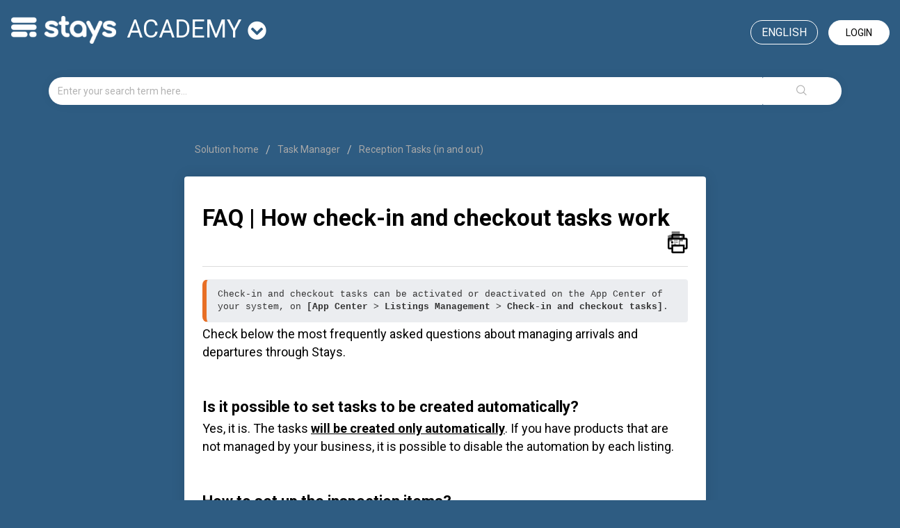

--- FILE ---
content_type: text/html; charset=utf-8
request_url: https://academy.stays.net/en/support/solutions/articles/36000081176-faq-how-do-check-in-and-check-out-tasks-work-
body_size: 10539
content:
<!DOCTYPE html>
       
        <!--[if lt IE 7]><html class="no-js ie6 dew-dsm-theme " lang="en" dir="ltr" data-date-format="non_us"><![endif]-->       
        <!--[if IE 7]><html class="no-js ie7 dew-dsm-theme " lang="en" dir="ltr" data-date-format="non_us"><![endif]-->       
        <!--[if IE 8]><html class="no-js ie8 dew-dsm-theme " lang="en" dir="ltr" data-date-format="non_us"><![endif]-->       
        <!--[if IE 9]><html class="no-js ie9 dew-dsm-theme " lang="en" dir="ltr" data-date-format="non_us"><![endif]-->       
        <!--[if IE 10]><html class="no-js ie10 dew-dsm-theme " lang="en" dir="ltr" data-date-format="non_us"><![endif]-->       
        <!--[if (gt IE 10)|!(IE)]><!--><html class="no-js  dew-dsm-theme " lang="en" dir="ltr" data-date-format="non_us"><!--<![endif]-->
	<head>
		
		<!-- Title for the page -->
<title> FAQ | How check-in and checkout tasks work : academy</title>
<!--<title> FAQ | How check-in and checkout tasks work : academy</title>-->

<!-- Meta information -->

      <meta charset="utf-8" />
      <meta http-equiv="X-UA-Compatible" content="IE=edge,chrome=1" />
      <meta name="description" content= "Check out general information about this Stays feature!" />
      <meta name="author" content= "" />
       <meta property="og:title" content="FAQ | How check-in and checkout tasks work" />  <meta property="og:url" content="https://academy.stays.net/en/support/solutions/articles/36000081176-faq-how-check-in-and-checkout-tasks-work" />  <meta property="og:description" content=" Check-in and checkout tasks can be activated or deactivated on the App Center of your system, on [App Center &amp;gt; Listings Management &amp;gt; Check-in and checkout tasks].  Check below the most frequently asked questions about managing arrivals and depart..." />  <meta property="og:image" content="https://s3.amazonaws.com/cdn.freshdesk.com/data/helpdesk/attachments/production/36205879556/logo/npMmCEA2oOH-J4MEHAENIgYNK6mbjT1hFw.png?X-Amz-Algorithm=AWS4-HMAC-SHA256&amp;amp;X-Amz-Credential=AKIAS6FNSMY2XLZULJPI%2F20260119%2Fus-east-1%2Fs3%2Faws4_request&amp;amp;X-Amz-Date=20260119T070839Z&amp;amp;X-Amz-Expires=604800&amp;amp;X-Amz-SignedHeaders=host&amp;amp;X-Amz-Signature=aa1d36bf61e69da52d0c6f5b8061a676a748aa20f0bcc94eb8a68e555dd10bf9" />  <meta property="og:site_name" content="academy" />  <meta property="og:type" content="article" />  <meta name="twitter:title" content="FAQ | How check-in and checkout tasks work" />  <meta name="twitter:url" content="https://academy.stays.net/en/support/solutions/articles/36000081176-faq-how-check-in-and-checkout-tasks-work" />  <meta name="twitter:description" content=" Check-in and checkout tasks can be activated or deactivated on the App Center of your system, on [App Center &amp;gt; Listings Management &amp;gt; Check-in and checkout tasks].  Check below the most frequently asked questions about managing arrivals and depart..." />  <meta name="twitter:image" content="https://s3.amazonaws.com/cdn.freshdesk.com/data/helpdesk/attachments/production/36205879556/logo/npMmCEA2oOH-J4MEHAENIgYNK6mbjT1hFw.png?X-Amz-Algorithm=AWS4-HMAC-SHA256&amp;amp;X-Amz-Credential=AKIAS6FNSMY2XLZULJPI%2F20260119%2Fus-east-1%2Fs3%2Faws4_request&amp;amp;X-Amz-Date=20260119T070839Z&amp;amp;X-Amz-Expires=604800&amp;amp;X-Amz-SignedHeaders=host&amp;amp;X-Amz-Signature=aa1d36bf61e69da52d0c6f5b8061a676a748aa20f0bcc94eb8a68e555dd10bf9" />  <meta name="twitter:card" content="summary" />  <meta name="keywords" content="operational, reception, settings" />  <link rel="canonical" href="https://academy.stays.net/en/support/solutions/articles/36000081176-faq-how-check-in-and-checkout-tasks-work" />  <link rel='alternate' hreflang="en" href="https://academy.stays.net/en/support/solutions/articles/36000081176-faq-how-check-in-and-checkout-tasks-work"/>  <link rel='alternate' hreflang="es-LA" href="https://academy.stays.net/es-LA/support/solutions/articles/36000081176-faq-c%C3%B3mo-funcionan-las-tareas-de-llegada-y-salida-"/>  <link rel='alternate' hreflang="pt-BR" href="https://academy.stays.net/pt-BR/support/solutions/articles/36000081176-faq-como-funcionam-as-tarefas-de-check-in-e-checkout"/> 

<!-- Responsive setting -->
<link rel="apple-touch-icon" href="/assets/misc/favicon.ico?702017" />
        <link rel="apple-touch-icon" sizes="72x72" href="/assets/misc/favicon.ico?702017" />
        <link rel="apple-touch-icon" sizes="114x114" href="/assets/misc/favicon.ico?702017" />
        <link rel="apple-touch-icon" sizes="144x144" href="/assets/misc/favicon.ico?702017" />
        <meta name="viewport" content="width=device-width, initial-scale=1.0, maximum-scale=5.0, user-scalable=yes" /> 

<meta name="google-site-verification" content="xNckuYN4SXECLOjxRgqUkpTPyuIKQln3yHCFdtm3MXo" />


<!-- Latest compiled and minified CSS -->
<link rel="stylesheet" href="https://stackpath.bootstrapcdn.com/bootstrap/3.4.1/css/bootstrap.min.css" integrity="sha384-HSMxcRTRxnN+Bdg0JdbxYKrThecOKuH5zCYotlSAcp1+c8xmyTe9GYg1l9a69psu" crossorigin="anonymous">

<link rel="stylesheet" href="https://use.fontawesome.com/releases/v5.7.2/css/all.css" integrity="sha384-fnmOCqbTlWIlj8LyTjo7mOUStjsKC4pOpQbqyi7RrhN7udi9RwhKkMHpvLbHG9Sr" crossorigin="anonymous">
<!-- Latest compiled and minified JavaScript -->
<script src="https://stackpath.bootstrapcdn.com/bootstrap/3.4.1/js/bootstrap.min.js" integrity="sha384-aJ21OjlMXNL5UyIl/XNwTMqvzeRMZH2w8c5cRVpzpU8Y5bApTppSuUkhZXN0VxHd" crossorigin="anonymous"></script>
		
		<!-- Adding meta tag for CSRF token -->
		<meta name="csrf-param" content="authenticity_token" />
<meta name="csrf-token" content="IFiaWYgcdy3DBwsBPNX7mvvjytC8TX6Zq5fapJ1UCqHLNiUXJ/jeL8NFZS7oBcduwXGQjaNUWrLgxlDhYBE5dQ==" />
		<!-- End meta tag for CSRF token -->
		
		<!-- Fav icon for portal -->
		<link rel='shortcut icon' href='/assets/misc/favicon.ico?702017' />

		<!-- Base stylesheet -->
 
		<link rel="stylesheet" media="print" href="https://assets2.freshdesk.com/assets/cdn/portal_print-6e04b27f27ab27faab81f917d275d593fa892ce13150854024baaf983b3f4326.css" />
	  		<link rel="stylesheet" media="screen" href="https://assets2.freshdesk.com/assets/cdn/falcon_portal_utils-a58414d6bc8bc6ca4d78f5b3f76522e4970de435e68a5a2fedcda0db58f21600.css" />	

		
		<!-- Theme stylesheet -->

		<link href="/support/theme.css?v=4&amp;d=1726768217" media="screen" rel="stylesheet" type="text/css">

		<!-- Google font url if present -->
		<link href='https://fonts.googleapis.com/css?family=Roboto:regular,italic,500,700,700italic' rel='stylesheet' type='text/css' nonce='RGSy+cR+tBMWH/fyHSBiOA=='>

		<!-- Including default portal based script framework at the top -->
		<script src="https://assets2.freshdesk.com/assets/cdn/portal_head_v2-d07ff5985065d4b2f2826fdbbaef7df41eb75e17b915635bf0413a6bc12fd7b7.js"></script>
		<!-- Including syntexhighlighter for portal -->
		<script src="https://assets8.freshdesk.com/assets/cdn/prism-841b9ba9ca7f9e1bc3cdfdd4583524f65913717a3ab77714a45dd2921531a402.js"></script>

		    <!-- Google tag (gtag.js) -->
	<script async src='https://www.googletagmanager.com/gtag/js?id=G-9Y1K63CC9J' nonce="RGSy+cR+tBMWH/fyHSBiOA=="></script>
	<script nonce="RGSy+cR+tBMWH/fyHSBiOA==">
	  window.dataLayer = window.dataLayer || [];
	  function gtag(){dataLayer.push(arguments);}
	  gtag('js', new Date());
	  gtag('config', 'G-9Y1K63CC9J');
	</script>


		<!-- Access portal settings information via javascript -->
		 <script type="text/javascript">     var portal = {"language":"pt-BR","name":"academy","contact_info":"","current_page_name":"article_view","current_tab":"solutions","vault_service":{"url":"https://vault-service.freshworks.com/data","max_try":2,"product_name":"fd"},"current_account_id":806316,"preferences":{"bg_color":"#ffffff","header_color":"#ffffff","help_center_color":"#f6f6f6","footer_color":"#2e5c82","tab_color":"#ffffff","tab_hover_color":"#006a93","btn_background":"#f3f5f7","btn_primary_background":"#00b9ea","base_font":"Roboto","text_color":"#000000","headings_font":"Roboto","headings_color":"#000000","link_color":"#000000","link_color_hover":"#00b9ea","input_focus_ring_color":"#00b9ea","non_responsive":"false","personalized_articles":true},"image_placeholders":{"spacer":"https://assets10.freshdesk.com/assets/misc/spacer.gif","profile_thumb":"https://assets9.freshdesk.com/assets/misc/profile_blank_thumb-4a7b26415585aebbd79863bd5497100b1ea52bab8df8db7a1aecae4da879fd96.jpg","profile_medium":"https://assets5.freshdesk.com/assets/misc/profile_blank_medium-1dfbfbae68bb67de0258044a99f62e94144f1cc34efeea73e3fb85fe51bc1a2c.jpg"},"falcon_portal_theme":true,"current_object_id":36000081176};     var attachment_size = 20;     var blocked_extensions = "";     var allowed_extensions = "";     var store = { 
        ticket: {},
        portalLaunchParty: {} };    store.portalLaunchParty.ticketFragmentsEnabled = false;    store.pod = "us-east-1";    store.region = "US"; </script> 


			
	</head>
	<body>
            	
		
		
		
<!-- Google Tag Manager -->
<script>(function(w,d,s,l,i){w[l]=w[l]||[];w[l].push({'gtm.start':
new Date().getTime(),event:'gtm.js'});var f=d.getElementsByTagName(s)[0],
j=d.createElement(s),dl=l!='dataLayer'?'&l='+l:'';j.async=true;j.src=
'https://www.googletagmanager.com/gtm.js?id='+i+dl;f.parentNode.insertBefore(j,f);
})(window,document,'script','dataLayer','GTM-TQS8LC');</script>
<!-- End Google Tag Manager -->
<header>  
  <nav class="navbar navbar-default" style="background: transparent;border: 0; margin-bottom:0;">
<div id="google_translate_element"></div>
<script type="text/javascript">
function googleTranslateElementInit() {
	new google.translate.TranslateElement({pageLanguage: 'en', layout: google.translate.TranslateElement.InlineLayout.HORIZONTAL, multilanguagePage: true}, 'google_translate_element');
}

</script>

    <!-- Collect the nav links, forms, and other content for toggling -->
    <div class="navbar" id="bs-example-navbar-collapse-1">
      <div class="row">
        <div class="col-xs-12 col-md-6">
             <a class="navbar-brand" href="https://onboarding.stays.net/en/support/home">
              <img style="width: auto;
              filter: brightness(0) invert(1);
              margin-top: 7px;
              margin-right: 15px;" 
               src="https://i.imgur.com/8HGHdmx.png" 
               alt="Logo">
          	</a>
			<div class="dropdown" id="portal-toggle">
              <a href="#" class="dropdown-toggle" data-toggle="dropdown" role="button" aria-haspopup="true" aria-expanded="false">academy <i class="fa fa-chevron-circle-down" style="font-size: 27px;"></i></a>
              <ul class="dropdown-menu">
                <li><a href="https://onboarding.stays.net/en/support/home">onboarding</a></li>
                <li><a href="https://academy.stays.net/en/support/home">academy</a></li>
                <li><a href="https://family.stays.net/en/support/home">family</a></li>
              </ul>
          </div>
        </div>
        
      	<div class="col-xs-12 col-md-6 text-right">
          
        
          <a href="/en/support/login" class="login">Login</a>
        
          
          <div class="banner-language-selector pull-right" data-tabs="tabs"
                data-toggle='tooltip' data-placement="bottom" title=""><ul class="language-options" role="tablist"><li class="dropdown"><h5 class="dropdown-toggle" data-toggle="dropdown"><span>English</span><span class="caret"></span></h5><ul class="dropdown-menu " role="menu" aria-labelledby="dropdownMenu"><li><a class="" tabindex="-1" href="/pt-BR/support/solutions/articles/36000081176-faq-como-funcionam-as-tarefas-de-check-in-e-checkout">Portuguese (BR)</a></li><li><a class="active" tabindex="-1" href="/en/support/solutions/articles/36000081176-faq-how-check-in-and-checkout-tasks-work"><span class='icon-dd-tick-dark'></span>English </a></li><li><a class="" tabindex="-1" href="/es-LA/support/solutions/articles/36000081176-faq-c%C3%B3mo-funcionan-las-tareas-de-llegada-y-salida-">Spanish (Latin America)</a></li></ul></li></ul></div>

      </div>
    </div>
    </div><!-- /.navbar-collapse -->
  </div><!-- /.container-fluid -->
</nav>
  
  
  

  <!-- Search and page links for the page -->


	<div class="container">
		<div class="row">
			<div class="col-sm-12">
				<form class="hc-search-form print--remove" autocomplete="off" action="/en/support/search/solutions" id="hc-search-form" data-csrf-ignore="true">
	<div class="hc-search-input">
	<label for="support-search-input" class="hide">Enter your search term here...</label>
		<input placeholder="Enter your search term here..." type="text"
			name="term" class="special" value=""
            rel="page-search" data-max-matches="10" id="support-search-input">
	</div>
	<div class="hc-search-button">
		<button class="btn btn-primary" aria-label="Search" type="submit" autocomplete="off">
			<i class="mobile-icon-search hide-tablet"></i>
			<span class="hide-in-mobile">
				Search
			</span>
		</button>
	</div>
</form>
			</div>
		</div>
          <div class="hidden hc-nav ">
			 <nav>  </nav>
		</div>
	</div>



</header>

<!-- Google Tag Manager (noscript) -->
<noscript><iframe src="https://www.googletagmanager.com/ns.html?id=GTM-TQS8LC"
height="0" width="0" style="display:none;visibility:hidden"></iframe></noscript>
<!-- End Google Tag Manager (noscript) -->

<!-- Search and page links for the page -->
	




<div class="container">
	
	
	

	<!-- Notification Messages -->
	 <div class="alert alert-with-close notice hide" id="noticeajax"></div> 

	
		
		<div class="row">
  <div class="col-sm-8 col-sm-offset-2">
	<div class="breadcrumb">
		<a href="/en/support/solutions"> Solution home </a>
		<a href="/en/support/solutions/36000104123">Task Manager</a>
		<a href="/en/support/solutions/folders/36000158918">Reception Tasks (in and out)</a>
	</div>
  </div>
</div>
<div class="row">
<div class="col-sm-8 col-sm-offset-2 min-height-on-desktop fc-article-show" id="article-show-36000081176">
<div class="panel panel-default">
  <div class="panel-body">
	<b class="page-stamp page-stamp-article">
		<b class="icon-page-article"></b>
	</b>

	<h2 class="heading">FAQ | How check-in and checkout tasks work
		<a href="javascript:print();" class="icon-print solution-print-icon" title="Print this Article"></a>
	</h2>
    
	
	<p class="hidden">Modified on: Fri, 26 Sep, 2025 at  3:14 PM</p>
	<hr />
	

	<article class="article-body" id="article-body" rel="image-enlarge">
		<pre class="fd-callout fd-callout--note" dir="ltr" style="box-sizing: border-box; overflow: auto; font-family: Menlo, Monaco, Consolas, &quot;Courier New&quot;, monospace; font-size: 13px; display: block; padding: 12px 16px; margin-bottom: 0px; margin-left: 0px; line-height: 1.42857; color: rgb(51, 51, 51); word-break: normal; overflow-wrap: break-word; border-width: 1px 1px 1px 6px; border-style: solid; border-color: rgb(235, 237, 240) rgb(235, 237, 240) rgb(235, 237, 240) rgb(232, 111, 37); border-image: initial; border-radius: 8px 4px 4px 8px; font-weight: 400; text-align: start; text-indent: 0px;">Check-in and checkout tasks can be activated or deactivated on the App Center of your system, on <strong dir="ltr" style="box-sizing: border-box; font-weight: bold;">[App Center &gt; Listings Management&nbsp;&gt; Check-in and checkout tasks]</strong>.</pre><p data-identifyelement="472" dir="ltr">Check below the most frequently asked questions about managing arrivals and departures through Stays.</p><h3 data-identifyelement="472" dir="ltr"><strong dir="ltr">Is it possible to set tasks to be created automatically?</strong></h3><p dir="ltr">Yes, it is. The tasks <strong><u><a href="https://academy.stays.net/en/support/solutions/articles/36000122115-how-are-the-check-in-and-check-out-tasks-created-" rel="noreferrer" target="_blank">will be created only automatically</a></u></strong>. If you have products that are not managed by your business, it is possible to disable the automation by each listing.</p><h3 dir="ltr"><strong dir="ltr">How to set up the inspection items?</strong></h3><p dir="ltr">When <strong><u><a href="https://academy.stays.net/en/support/solutions/articles/36000002018-how-to-register-inventory-on-stays-listings" rel="noreferrer" target="_blank">registering the inventory of your listings</a></u></strong>, it is possible to mark the items that must be inspected. Also, default fields will be displayed, such as <strong dir="ltr">quantity of keys</strong> and <strong dir="ltr">painting condition</strong>, for example.</p><h3 data-identifyelement="472" dir="ltr"><strong dir="ltr">Is it mandatory to fill in all the items during an inspection?</strong></h3><p dir="ltr">For the default fields such as <strong dir="ltr">quantity of keys</strong> and <strong dir="ltr">painting condition</strong>, yes, it is. However, regarding the inventory items, <strong><u><a href="https://academy.stays.net/en/support/solutions/articles/36000121512-is-it-possible-to-skip-inspection-of-the-check-in-and-checkout-items-" rel="noreferrer" target="_blank">it is possible to leave an option to [Skip Inspection] available</a></u></strong> to your collaborators during the execution of the task.</p><h3 dir="ltr"><strong dir="ltr">How to include instructions about a specific check-in and checkout (e.g. bringing duvets)?</strong></h3><p dir="ltr">You can do this from the <strong><u><a href="https://academy.stays.net/en/support/solutions/articles/36000122120-how-to-leave-instructions-for-a-check-in-or-checkout-" rel="noreferrer" target="_blank">reservation page of the arrival or departure</a></u></strong> in question.</p><h3 dir="ltr"><strong dir="ltr">What about recurring instructions, is it possible (e.g. handing over keys to the concierge)?</strong></h3><p dir="ltr">Yes, it is. In this case,you must <strong><u><a href="https://academy.stays.net/en/support/solutions/articles/36000122136-how-to-leave-recurring-arrival-and-departure-instructions-on-a-stays-net-listing-" rel="noreferrer" target="_blank">include the information in the [Auxiliaries &gt; Cleaning and maintenance] tab of the listing.</a></u></strong></p><h3 dir="ltr"><strong dir="ltr">How to solve the created tasks?</strong></h3><p dir="ltr">You can do it through the task list (Pro plan tool) or through <strong dir="ltr">[Tasks Center &gt; In/Out Dashboard]</strong>.</p><h3 dir="ltr"><strong dir="ltr">How to access the history of these activities?</strong></h3><p dir="ltr">All the tasks created will be kept on the <strong dir="ltr"><u><a href="https://academy.stays.net/en/support/solutions/articles/36000124737-how-to-see-the-full-operational-task-list" rel="noreferrer" target="_blank">[Tasks Center]</a></u></strong> screen. However, for quick consultations about what was inspected at the check-in and checkout moments, the best way is the <strong><u><a href="https://academy.stays.net/en/support/solutions/articles/36000122118-how-to-view-check-in-and-checkout-reports-" rel="noreferrer" target="_blank">reports on the reservation page</a></u></strong>.</p>
	</article>

	<hr />	
		

		<p class="article-vote" id="voting-container" 
											data-user-id="" 
											data-article-id="36000081176"
											data-language="en">
										Did you find it helpful?<span data-href="/en/support/solutions/articles/36000081176/thumbs_up" class="vote-up a-link" id="article_thumbs_up" 
									data-remote="true" data-method="put" data-update="#voting-container" 
									data-user-id=""
									data-article-id="36000081176"
									data-language="en"
									data-update-with-message="Glad we could be helpful. Thanks for the feedback.">
								Yes</span><span class="vote-down-container"><span data-href="/en/support/solutions/articles/36000081176/thumbs_down" class="vote-down a-link" id="article_thumbs_down" 
									data-remote="true" data-method="put" data-update="#vote-feedback-form" 
									data-user-id=""
									data-article-id="36000081176"
									data-language="en"
									data-hide-dom="#voting-container" data-show-dom="#vote-feedback-container">
								No</span></span></p><a class="hide a-link" id="vote-feedback-form-link" data-hide-dom="#vote-feedback-form-link" data-show-dom="#vote-feedback-container">Send feedback</a><div id="vote-feedback-container"class="hide">	<div class="lead">Sorry we couldn't be helpful. Help us improve this article with your feedback.</div>	<div id="vote-feedback-form">		<div class="sloading loading-small loading-block"></div>	</div></div>
</div>
  </div>
</div>
<div class="col-sm-4 rounded-6 fc-related-articles hidden">
	<div id="related_articles"><div class="cs-g-c"><section class="article-list"><h3 class="list-lead">Related Articles</h3><ul rel="remote" 
			data-remote-url="/en/support/search/articles/36000081176/related_articles?container=related_articles&limit=10" 
			id="related-article-list"></ul></section></div></div>
</div>
</div>

	

	

</div>

	<footer class="footer rounded-6">
		<nav class="footer-links page no-padding hidden">
			
					
						<a href="/en/support/home" class="">Home</a>
					
						<a href="/en/support/solutions" class="active">Solutions</a>
					
			
			
			  <a href="#portal-cookie-info" rel="freshdialog" data-lazy-load="true" class="cookie-link"
        data-width="450px" title="Why we love Cookies" data-template-footer="">
        Cookie policy
      </a> <div id="portal-cookie-info" class="hide"><textarea>
        <p>We use cookies to try and give you a better experience in Freshdesk. </p>
        <p>You can learn more about what kind of cookies we use, why, and how from our <a href="https://www.freshworks.com/privacy/" target="_blank" rel="nofollow">Privacy Policy</a>. If you hate cookies, or are just on a diet, you can disable them altogether too. Just note that the Freshdesk service is pretty big on some cookies (we love the choco-chip ones), and some portions of Freshdesk may not work properly if you disable cookies.</p>
        <p>We’ll also assume you agree to the way we use cookies and are ok with it as described in our <a href="https://www.freshworks.com/privacy/" target="_blank" rel="nofollow">Privacy Policy</a>, unless you choose to disable them altogether through your browser.</p>
      </textarea></div> 
		</nav>
	</footer>
	  <div class="copyright">
        <a href=https://www.freshworks.com/freshdesk/?utm_source=portal&utm_medium=reflink&utm_campaign=portal_reflink target="_blank" rel="nofollow"> Help Desk Software </a>
        by Freshdesk
      </div> 






			<script src="https://assets9.freshdesk.com/assets/cdn/portal_bottom-0fe88ce7f44d512c644a48fda3390ae66247caeea647e04d017015099f25db87.js"></script>

		<script src="https://assets2.freshdesk.com/assets/cdn/redactor-642f8cbfacb4c2762350a557838bbfaadec878d0d24e9a0d8dfe90b2533f0e5d.js"></script> 
		<script src="https://assets7.freshdesk.com/assets/cdn/lang/en-4a75f878b88f0e355c2d9c4c8856e16e0e8e74807c9787aaba7ef13f18c8d691.js"></script>
		<!-- for i18n-js translations -->
  		<script src="https://assets4.freshdesk.com/assets/cdn/i18n/portal/en-7dc3290616af9ea64cf8f4a01e81b2013d3f08333acedba4871235237937ee05.js"></script>
		<!-- Including default portal based script at the bottom -->
		<script nonce="RGSy+cR+tBMWH/fyHSBiOA==">
//<![CDATA[
	
	jQuery(document).ready(function() {
					
		// Setting the locale for moment js
		moment.lang('en');

		var validation_meassages = {"required":"This field is required.","remote":"Please fix this field.","email":"Please enter a valid email address.","url":"Please enter a valid URL.","date":"Please enter a valid date.","dateISO":"Please enter a valid date ( ISO ).","number":"Please enter a valid number.","digits":"Please enter only digits.","creditcard":"Please enter a valid credit card number.","equalTo":"Please enter the same value again.","two_decimal_place_warning":"Value cannot have more than 2 decimal digits","select2_minimum_limit":"Please type %{char_count} or more letters","select2_maximum_limit":"You can only select %{limit} %{container}","maxlength":"Please enter no more than {0} characters.","minlength":"Please enter at least {0} characters.","rangelength":"Please enter a value between {0} and {1} characters long.","range":"Please enter a value between {0} and {1}.","max":"Please enter a value less than or equal to {0}.","min":"Please enter a value greater than or equal to {0}.","select2_maximum_limit_jq":"You can only select {0} {1}","facebook_limit_exceed":"Your Facebook reply was over 8000 characters. You'll have to be more clever.","messenger_limit_exceeded":"Oops! You have exceeded Messenger Platform's character limit. Please modify your response.","not_equal_to":"This element should not be equal to","email_address_invalid":"One or more email addresses are invalid.","twitter_limit_exceed":"Oops! You have exceeded Twitter's character limit. You'll have to modify your response.","password_does_not_match":"The passwords don't match. Please try again.","valid_hours":"Please enter a valid hours.","reply_limit_exceed":"Your reply was over 2000 characters. You'll have to be more clever.","url_format":"Invalid URL format","url_without_slash":"Please enter a valid URL without '/'","link_back_url":"Please enter a valid linkback URL","requester_validation":"Please enter a valid requester details or <a href=\"#\" id=\"add_requester_btn_proxy\">add new requester.</a>","agent_validation":"Please enter valid agent details","email_or_phone":"Please enter a Email or Phone Number","upload_mb_limit":"Upload exceeds the available 15MB limit","invalid_image":"Invalid image format","atleast_one_role":"At least one role is required for the agent","invalid_time":"Invalid time.","remote_fail":"Remote validation failed","trim_spaces":"Auto trim of leading & trailing whitespace","hex_color_invalid":"Please enter a valid hex color value.","name_duplication":"The name already exists.","invalid_value":"Invalid value","invalid_regex":"Invalid Regular Expression","same_folder":"Cannot move to the same folder.","maxlength_255":"Please enter less than 255 characters","decimal_digit_valid":"Value cannot have more than 2 decimal digits","atleast_one_field":"Please fill at least {0} of these fields.","atleast_one_portal":"Select atleast one portal.","custom_header":"Please type custom header in the format -  header : value","same_password":"Should be same as Password","select2_no_match":"No matching %{container} found","integration_no_match":"no matching data...","time":"Please enter a valid time","valid_contact":"Please add a valid contact","field_invalid":"This field is invalid","select_atleast_one":"Select at least one option.","ember_method_name_reserved":"This name is reserved and cannot be used. Please choose a different name."}	

		jQuery.extend(jQuery.validator.messages, validation_meassages );


		jQuery(".call_duration").each(function () {
			var format,time;
			if (jQuery(this).data("time") === undefined) { return; }
			if(jQuery(this).hasClass('freshcaller')){ return; }
			time = jQuery(this).data("time");
			if (time>=3600) {
			 format = "hh:mm:ss";
			} else {
				format = "mm:ss";
			}
			jQuery(this).html(time.toTime(format));
		});
	});

	// Shortcuts variables
	var Shortcuts = {"global":{"help":"?","save":"mod+return","cancel":"esc","search":"/","status_dialog":"mod+alt+return","save_cuctomization":"mod+shift+s"},"app_nav":{"dashboard":"g d","tickets":"g t","social":"g e","solutions":"g s","forums":"g f","customers":"g c","reports":"g r","admin":"g a","ticket_new":"g n","compose_email":"g m"},"pagination":{"previous":"alt+left","next":"alt+right","alt_previous":"j","alt_next":"k"},"ticket_list":{"ticket_show":"return","select":"x","select_all":"shift+x","search_view":"v","show_description":"space","unwatch":"w","delete":"#","pickup":"@","spam":"!","close":"~","silent_close":"alt+shift+`","undo":"z","reply":"r","forward":"f","add_note":"n","scenario":"s"},"ticket_detail":{"toggle_watcher":"w","reply":"r","forward":"f","add_note":"n","close":"~","silent_close":"alt+shift+`","add_time":"m","spam":"!","delete":"#","show_activities_toggle":"}","properties":"p","expand":"]","undo":"z","select_watcher":"shift+w","go_to_next":["j","down"],"go_to_previous":["k","up"],"scenario":"s","pickup":"@","collaboration":"d"},"social_stream":{"search":"s","go_to_next":["j","down"],"go_to_previous":["k","up"],"open_stream":["space","return"],"close":"esc","reply":"r","retweet":"shift+r"},"portal_customizations":{"preview":"mod+shift+p"},"discussions":{"toggle_following":"w","add_follower":"shift+w","reply_topic":"r"}};
	
	// Date formats
	var DATE_FORMATS = {"non_us":{"moment_date_with_week":"ddd, D MMM, YYYY","datepicker":"d M, yy","datepicker_escaped":"d M yy","datepicker_full_date":"D, d M, yy","mediumDate":"d MMM, yyyy"},"us":{"moment_date_with_week":"ddd, MMM D, YYYY","datepicker":"M d, yy","datepicker_escaped":"M d yy","datepicker_full_date":"D, M d, yy","mediumDate":"MMM d, yyyy"}};

	var lang = { 
		loadingText: "Please Wait...",
		viewAllTickets: "View all tickets"
	};


//]]>
</script> 

		

		<img src='/en/support/solutions/articles/36000081176-faq-how-check-in-and-checkout-tasks-work/hit' alt='Article views count' aria-hidden='true'/>
		<script type="text/javascript">
     		I18n.defaultLocale = "en";
     		I18n.locale = "en";
		</script>
			
    	


		<!-- Include dynamic input field script for signup and profile pages (Mint theme) -->

	</body>
</html>
